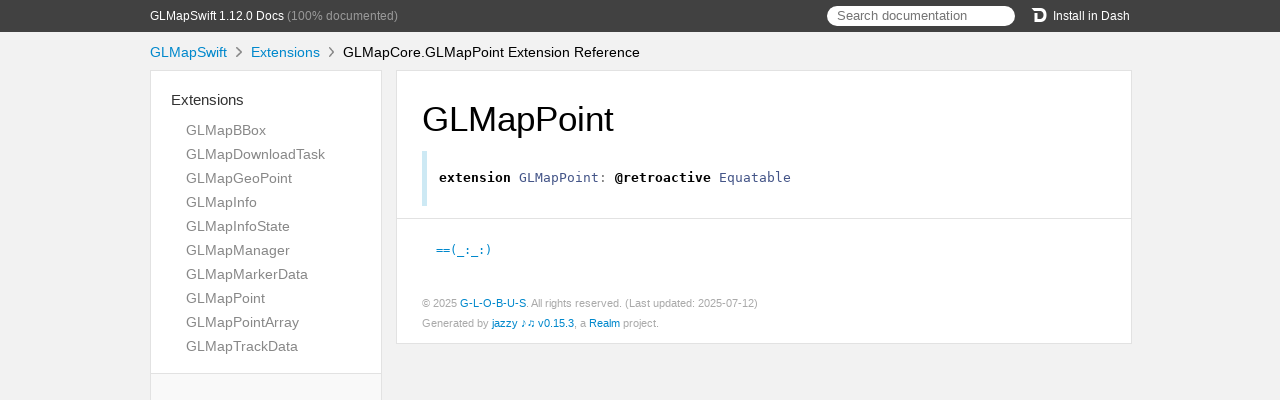

--- FILE ---
content_type: text/html
request_url: https://globus.software/docs/swift/api/latest/Extensions/GLMapPoint.html
body_size: 1448
content:
<!DOCTYPE html>
<html lang="en">
  <head>
    <title>GLMapPoint Extension Reference</title>
    <link rel="stylesheet" type="text/css" href="../css/jazzy.css" />
    <link rel="stylesheet" type="text/css" href="../css/highlight.css" />
    <meta charset='utf-8'>
    <script src="../js/jquery.min.js" defer></script>
    <script src="../js/jazzy.js" defer></script>
    
    <script src="../js/lunr.min.js" defer></script>
    <script src="../js/typeahead.jquery.js" defer></script>
    <script src="../js/jazzy.search.js" defer></script>
  </head>
  <body>
    <a name="//apple_ref/swift/Extension/GLMapPoint" class="dashAnchor"></a>
    <a title="GLMapPoint Extension Reference"></a>
    <header>
      <div class="content-wrapper">
        <p><a href="../index.html">GLMapSwift 1.12.0 Docs</a> (100% documented)</p>
        <p class="header-right"><a href="dash-feed://https%3A%2F%2Fglobus.software%2Fdocs%2Fswift%2Fapi%2F1.12.0%2Fdocsets%2FGLMapSwift.xml"><img src="../img/dash.png" alt="Dash"/>Install in Dash</a></p>
        <div class="header-right">
          <form role="search" action="../search.json">
            <input type="text" placeholder="Search documentation" data-typeahead>
          </form>
        </div>
      </div>
    </header>
    <div class="content-wrapper">
      <p id="breadcrumbs">
        <a href="../index.html">GLMapSwift</a>
        <img id="carat" src="../img/carat.png" alt=""/>
        <a href="../Extensions.html">Extensions</a>
        <img id="carat" src="../img/carat.png" alt=""/>
        GLMapCore.GLMapPoint Extension Reference
      </p>
    </div>
    <div class="content-wrapper">
      <nav class="sidebar">
        <ul class="nav-groups">
          <li class="nav-group-name">
            <a href="../Extensions.html">Extensions</a>
            <ul class="nav-group-tasks">
              <li class="nav-group-task">
                <a href="../Extensions/GLMapBBox.html">GLMapBBox</a>
              </li>
              <li class="nav-group-task">
                <a href="../Extensions/GLMapDownloadTask.html">GLMapDownloadTask</a>
              </li>
              <li class="nav-group-task">
                <a href="../Extensions/GLMapGeoPoint.html">GLMapGeoPoint</a>
              </li>
              <li class="nav-group-task">
                <a href="../Extensions/GLMapInfo.html">GLMapInfo</a>
              </li>
              <li class="nav-group-task">
                <a href="../Extensions/GLMapInfoState.html">GLMapInfoState</a>
              </li>
              <li class="nav-group-task">
                <a href="../Extensions/GLMapManager.html">GLMapManager</a>
              </li>
              <li class="nav-group-task">
                <a href="../Extensions/GLMapMarkerData.html">GLMapMarkerData</a>
              </li>
              <li class="nav-group-task">
                <a href="../Extensions/GLMapPoint.html">GLMapPoint</a>
              </li>
              <li class="nav-group-task">
                <a href="../Extensions/GLMapPointArray.html">GLMapPointArray</a>
              </li>
              <li class="nav-group-task">
                <a href="../Extensions/GLMapTrackData.html">GLMapTrackData</a>
              </li>
            </ul>
          </li>
        </ul>
      </nav>
      <article class="main-content">
        <section>
          <section class="section">
            <h1>GLMapPoint</h1>
              <div class="declaration">
                <div class="language">
                  
                  <pre class="highlight swift"><code><span class="kd">extension</span> <span class="kt">GLMapPoint</span><span class="p">:</span> <span class="kd">@retroactive</span> <span class="kt">Equatable</span></code></pre>

                </div>
              </div>
            
          </section>
          <section class="section task-group-section">
            <div class="task-group">
              <ul>
                <li class="item">
                  <div>
                    <code>
                    <a name="/s:SQ2eeoiySbx_xtFZ"></a>
                    <a name="//apple_ref/swift/Method/==(_:_:)" class="dashAnchor"></a>
                    <a class="token" href="#/s:SQ2eeoiySbx_xtFZ">==(_:<wbr>_:<wbr>)</a>
                    </code>
                  </div>
                  <div class="height-container">
                    <div class="pointer-container"></div>
                    <section class="section">
                      <div class="pointer"></div>
                      <div class="abstract">
                        
                      </div>
                      <div class="declaration">
                        <h4>Declaration</h4>
                        <div class="language">
                          <p class="aside-title">Swift</p>
                          <pre class="highlight swift"><code><span class="kd">public</span> <span class="kd">static</span> <span class="kd">func</span> <span class="o">==</span> <span class="p">(</span><span class="nv">lhs</span><span class="p">:</span> <span class="kt">GLMapPoint</span><span class="p">,</span> <span class="nv">rhs</span><span class="p">:</span> <span class="kt">GLMapPoint</span><span class="p">)</span> <span class="o">-&gt;</span> <span class="kt">Bool</span></code></pre>

                        </div>
                      </div>
                    </section>
                  </div>
                </li>
              </ul>
            </div>
          </section>
        </section>
        <section id="footer">
          <p>&copy; 2025 <a class="link" href="https://globus.software" target="_blank" rel="external noopener">G-L-O-B-U-S</a>. All rights reserved. (Last updated: 2025-07-12)</p>
          <p>Generated by <a class="link" href="https://github.com/realm/jazzy" target="_blank" rel="external noopener">jazzy ♪♫ v0.15.3</a>, a <a class="link" href="https://realm.io" target="_blank" rel="external noopener">Realm</a> project.</p>
        </section>
      </article>
    </div>
  <script defer src="https://static.cloudflareinsights.com/beacon.min.js/vcd15cbe7772f49c399c6a5babf22c1241717689176015" integrity="sha512-ZpsOmlRQV6y907TI0dKBHq9Md29nnaEIPlkf84rnaERnq6zvWvPUqr2ft8M1aS28oN72PdrCzSjY4U6VaAw1EQ==" data-cf-beacon='{"version":"2024.11.0","token":"ac364be0f5b745dbab0122a0cf569cea","r":1,"server_timing":{"name":{"cfCacheStatus":true,"cfEdge":true,"cfExtPri":true,"cfL4":true,"cfOrigin":true,"cfSpeedBrain":true},"location_startswith":null}}' crossorigin="anonymous"></script>
</body>
</html>
